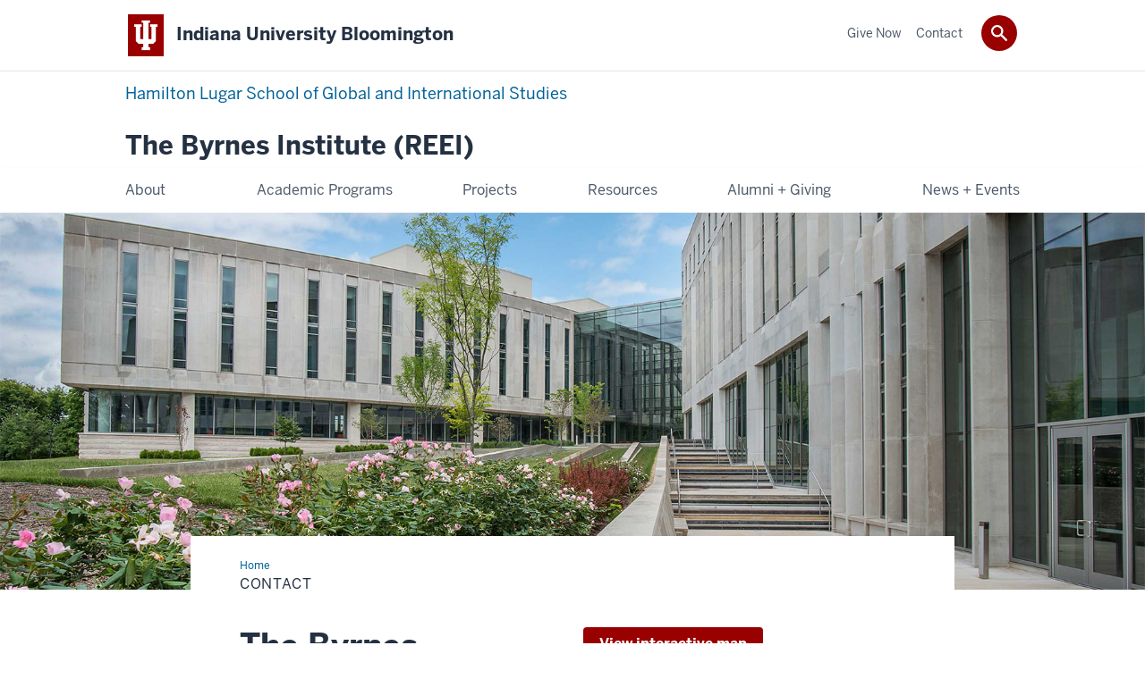

--- FILE ---
content_type: text/html; charset=UTF-8
request_url: https://reei.indiana.edu/contact/index.html
body_size: 7405
content:
<!DOCTYPE HTML><html class="no-js ie9" itemscope="itemscope" itemtype="http://schema.org/ContactPage" lang="en-US"><head prefix="og: http://ogp.me/ns# profile: http://ogp.me/ns/profile# article: http://ogp.me/ns/article#"><meta charset="utf-8"/><meta content="width=device-width, initial-scale=1.0" name="viewport"/><title>Contact: The Byrnes Institute (REEI): Indiana University Bloomington</title><meta content="26a76bc7814f4e10660d11e8b5e033dc" name="id"/><meta content="contact, reei, hls, iu, contact us" name="keywords"/><meta content="Have a question for our institute? Contact us." name="description"/><meta content="IE=edge" http-equiv="X-UA-Compatible"/><link href="https://assets.iu.edu/favicon.ico" rel="shortcut icon" type="image/x-icon"/><!-- Canonical URL --><link href="https://reei.indiana.edu/contact/index.html" itemprop="url" rel="canonical"/><!-- Facebook Open Graph --><meta content="https://reei.indiana.edu/images/banners/contact-banner-desktop.jpg" property="og:image"/><meta content="Contact" property="og:title"/><meta content="Have a question for our institute? Contact us." property="og:description"/><meta content="https://reei.indiana.edu/contact/index.html" property="og:url"/><meta content="The Byrnes Institute (REEI)" property="og:site_name"/><meta content="en_US" property="og:locale"/><meta content="website" property="og:type"/><!-- Twitter Card Tags --><meta content="https://reei.indiana.edu/images/banners/contact-banner-desktop.jpg" name="twitter:image:src"/><meta content="Contact" name="twitter:title"/><meta content="Have a question for our institute? Contact us." name="twitter:description"/><meta content="summary_large_image" name="twitter:card"/><!-- Google/Microdata Tags --><meta content="https://reei.indiana.edu/images/banners/contact-banner-desktop.jpg" itemprop="image"/><meta content="Contact" itemprop="name"/><meta content="Have a question for our institute? Contact us." itemprop="description"/>
                        	
		    
                        
            
                                        <!--Adapted for Site Kube--><link as="font" crossorigin="" href="https://fonts.iu.edu/fonts/benton-sans-regular.woff" rel="preload" type="font/woff2"/>
<link as="font" crossorigin="" href="https://fonts.iu.edu/fonts/benton-sans-bold.woff" rel="preload" type="font/woff2"/>
<link rel="preconnect" href="https://fonts.iu.edu" crossorigin=""/>
<link rel="dns-prefetch" href="https://fonts.iu.edu"/>
<link rel="stylesheet" type="text/css" href="//fonts.iu.edu/style.css?family=BentonSans:regular,bold|BentonSansCond:regular,bold|GeorgiaPro:regular|BentonSansLight:regular"/>
<link rel="stylesheet" href="//assets.iu.edu/web/fonts/icon-font.css?2024-03-07" media="screen"/>
<link rel="stylesheet" href="//assets.iu.edu/web/3.3.x/css/iu-framework.min.css?2024-09-05"/>
<link rel="stylesheet" href="//assets.iu.edu/brand/3.3.x/brand.min.css?2023-07-13"/>
<link rel="stylesheet" href="//assets.iu.edu/search/3.3.x/search.min.css?2022-06-02"/>
<script src="//assets.iu.edu/web/1.5/libs/modernizr.min.js"></script><!--END: Adapted for Site Kube-->
<link href="/_assets/css/eae51a301c69eb4be465a197b5798c1b-site.css" rel="stylesheet" type="text/css" />
    
                            
        <script src="https://assets.iu.edu/web/1.5/libs/modernizr.min.js"></script>	
    	
            <script>	
                window.dataLayer = window.dataLayer || []; 	
                	
                	
                document.addEventListener('readystatechange', function() {	
                    if (document.readyState === 'interactive') {	
                        let pageMetaDataReported	
          	
                        for (var obj of window.dataLayer) {	
                            if (Object.values(obj).includes('pageMetaData')) {	
                                pageMetaDataReported = true	
                            }	
                        }	
                    	
                        if (!pageMetaDataReported) {	
                            window.dataLayer.push({	
                                'event': 'iu_pageMetaData',	
                                'campus_name': 'IU Bloomington',	
                                'site_name': 'The Byrnes Institute (REEI)'	
                            })	
                        }	
                    }	
                })	
            </script>	
            <script>    	
                            	
                document.addEventListener('click', function handleNavigationClicks(event) {	
                     var clickOnMobileNav =  event.target.closest('.mobile.off-canvas-list > ul > li > a') 	
                    var clickOnMobileNavMenu = event.target.closest('.mobile.off-canvas-list > ul > li.has-children > ul > li > a')	
                    var clickOnMainNav = event.target.closest('nav.main > ul > li > a')	
                    var clickOnMenu = event.target.closest('nav.main .children > li > a')	
      	
                    if (!clickOnMainNav && !clickOnMenu && !clickOnMobileNavMenu && !clickOnMobileNav) {	
                        return	
                    }	
      	
                    if (clickOnMainNav) {    	
                        window.dataLayer.push({	
                          'event': 'iu_click_header_nav',	
                          'element_text': clickOnMainNav.innerText.trim()	
                        })	
                    } else if (clickOnMobileNav) {	
                        window.dataLayer.push({	
                          'event': 'iu_click_header_nav',	
                          'element_text': clickOnMobileNav.innerText.trim()	
                        })	
                    } else if (clickOnMenu) {	
                        window.dataLayer.push({	
                          'event': 'iu_click_header_menu',	
                          'element_text': clickOnMenu.innerText.trim()	
                        })	
                    } else if (clickOnMobileNavMenu) {	
                        window.dataLayer.push({	
                          'event': 'iu_click_header_menu',	
                          'element_text': clickOnMobileNavMenu.innerText.trim()	
                        })	
                    }	
                })	
            </script>	
            	
                        
            
                                        <script type="text/javascript">
//<![CDATA[

(function(w,d,s,l,i){w[l]=w[l]||[];w[l].push({'gtm.start':
new Date().getTime(),event:'gtm.js'});var f=d.getElementsByTagName(s)[0],
j=d.createElement(s),dl=l!='dataLayer'?'&l='+l:'';j.async=true;j.src=
'//www.googletagmanager.com/gtm.js?id='+i+dl;f.parentNode.insertBefore(j,f);
})(window,document,'script','dataLayer','GTM-WJFT899');

// ]]>
</script>
<script async="" src="https://siteimproveanalytics.com/js/siteanalyze_11378.js"></script>    
                            
        </head><body class="midnight has-banner has-page-title landmarks">
                        	
		    
                        
            
                                        <noscript><iframe height="0" src="https://www.googletagmanager.com/ns.html?id=GTM-WJFT899" style="display:none;visibility:hidden" width="0"></iframe></noscript>    
                            
        <header id="header">
                        	
		    
                        
            
                                        <div id="skipnav">
<ul>
<li><a href="#content">Skip to Content</a></li>
<li><a href="#nav-main">Skip to Main Navigation</a></li>
<li><a href="#search">Skip to Search</a></li>
</ul>
<hr /></div>    
                            
        
            
            
                                <div class="iub" id="branding-bar" itemscope="itemscope" itemtype="http://schema.org/CollegeOrUniversity">
    <div class="row pad">
			<img alt="" src="//assets.iu.edu/brand/3.x/trident-large.png"/>
			<p id="iu-campus">
				<a href="https://www.indiana.edu" title="Indiana University Bloomington">
					<span class="show-on-desktop" id="campus-name" itemprop="name">Indiana University Bloomington</span>
					<span class="show-on-tablet" itemprop="name">Indiana University Bloomington</span>
					<span class="show-on-mobile" itemprop="name">IU Bloomington</span>
				</a>
			</p>
	</div>
</div>    
                       
        
            
            
                                <system-region name="DEFAULT">
    
    
    <div id="toggles">
    <div class="row pad">
        <a aria-controls="search" aria-expanded="false" class="button search-toggle" href="/search"><img alt="Open Search" src="//assets.iu.edu/search/3.x/search.png"/></a>
    </div>
</div>

<div aria-hidden="true" class="search-box" id="search" role="search"></div>
</system-region>    
                       
        
                                
          
    
                    
        
    
        <div id="offCanvas" class="hide-for-large" role="navigation" aria-label="Mobile">
<button class="menu-toggle button hide-for-large" data-toggle="iu-menu">Menu</button><div id="iu-menu" class="off-canvas position-right off-canvas-items" data-off-canvas="" data-position="right">
<div class="mobile off-canvas-list" itemscope="itemscope" itemtype="http://schema.org/SiteNavigationElement"><ul>
<li class="has-children">
<a href="https://reei.indiana.edu/about/index.html" itemprop="url"><span itemprop="name">About</span></a><ul class="children">
<li><a href="https://reei.indiana.edu/about/directors-message.html" itemprop="url"><span itemprop="name">Director’s message</span></a></li>
<li><a href="https://reei.indiana.edu/about/regions-of-study/index.html" itemprop="url"><span itemprop="name">Regions of Study</span></a></li>
<li><a href="https://reei.indiana.edu/about/faculty/index.html" itemprop="url"><span itemprop="name">Affiliate Faculty</span></a></li>
<li><a href="https://reei.indiana.edu/about/visiting-faculty-and-scholars/index.html" itemprop="url"><span itemprop="name">Visiting Faculty and Scholars</span></a></li>
<li><a href="https://reei.indiana.edu/about/staff/index.html" itemprop="url"><span itemprop="name">Staff</span></a></li>
<li><a href="https://reei.indiana.edu/about/graduate-students/index.html" itemprop="url"><span itemprop="name">Graduate Students</span></a></li>
<li><a href="https://reei.indiana.edu/about/bloomington.html" itemprop="url"><span itemprop="name">About Bloomington</span></a></li>
<li><a href="https://reei.indiana.edu/about/land_acknowledgement.html" itemprop="url"><span itemprop="name">Land Acknowledgement</span></a></li>
</ul>
</li>
<li class="has-children">
<a href="https://reei.indiana.edu/academic-programs/index.html" itemprop="url"><span itemprop="name">Academic Programs</span></a><ul class="children">
<li class="has-children">
<a href="https://reei.indiana.edu/academic-programs/undergraduate/index.html" itemprop="url"><span itemprop="name">Undergraduate</span></a><ul class="children">
<li><a href="https://reei.indiana.edu/academic-programs/undergraduate/minor-only.html" itemprop="url"><span itemprop="name">REEI Minor</span></a></li>
<li><a href="https://reei.indiana.edu/academic-programs/undergraduate/minor-and-certificate.html" itemprop="url"><span itemprop="name">REEI Minor + Language Certificate</span></a></li>
<li><a href="https://reei.indiana.edu/academic-programs/undergraduate/reei-area-studies-certificate.html" itemprop="url"><span itemprop="name">REEI Area Studies Certificate</span></a></li>
<li><a href="https://reei.indiana.edu/academic-programs/undergraduate/amp.html" itemprop="url"><span itemprop="name">Accelerated Master's Program</span></a></li>
<li><a href="https://reei.indiana.edu/academic-programs/undergraduate/polish-studies-minor.html" itemprop="url"><span itemprop="name">Polish Studies Minor</span></a></li>
<li class="has-children">
<a href="https://reei.indiana.edu/academic-programs/undergraduate/funding/index.html" itemprop="url"><span itemprop="name">Funding</span></a><ul class="children">
<li><a href="https://reei.indiana.edu/academic-programs/undergraduate/funding/reei-funding-opportunities/index.html" itemprop="url"><span itemprop="name">REEI Funding Opportunities</span></a></li>
<li><a href="https://reei.indiana.edu/academic-programs/undergraduate/funding/iu-funding-opportunities/index.html" itemprop="url"><span itemprop="name">IU Funding Opportunities</span></a></li>
<li><a href="https://reei.indiana.edu/academic-programs/undergraduate/funding/external-funding/index.html" itemprop="url"><span itemprop="name">External Funding</span></a></li>
</ul>
</li>
<li><a href="https://reei.indiana.edu/academic-programs/undergraduate/advising/index.html" itemprop="url"><span itemprop="name">Advising</span></a></li>
<li class="has-children">
<a href="https://reei.indiana.edu/academic-programs/undergraduate/career-preparation/index.html" itemprop="url"><span itemprop="name">Career Preparation</span></a><ul class="children"><li><a href="https://reei.indiana.edu/academic-programs/undergraduate/career-preparation/career-advising.html" itemprop="url"><span itemprop="name">Career Advising</span></a></li></ul>
</li>
<li class="has-children">
<a href="https://reei.indiana.edu/academic-programs/undergraduate/student_experience/index.html" itemprop="url"><span itemprop="name">Student Experience</span></a><ul class="children">
<li><a href="https://reei.indiana.edu/academic-programs/undergraduate/student_experience/summer-language-study.html" itemprop="url"><span itemprop="name">Summer Language Study at IU</span></a></li>
<li><a href="https://reei.indiana.edu/academic-programs/undergraduate/student_experience/study-abroad.html" itemprop="url"><span itemprop="name">Study Abroad</span></a></li>
</ul>
</li>
</ul>
</li>
<li class="has-children">
<a href="https://reei.indiana.edu/academic-programs/graduate/index.html" itemprop="url"><span itemprop="name">Graduate</span></a><ul class="children">
<li><a href="https://reei.indiana.edu/academic-programs/graduate/degrees/index.html" itemprop="url"><span itemprop="name">Degrees</span></a></li>
<li><a href="https://reei.indiana.edu/academic-programs/graduate/academic-opportunities/index.html" itemprop="url"><span itemprop="name">Academic Opportunities</span></a></li>
<li class="has-children">
<a href="https://reei.indiana.edu/academic-programs/graduate/funding-opportunities/index.html" itemprop="url"><span itemprop="name">Funding Opportunities</span></a><ul class="children">
<li><a href="https://reei.indiana.edu/academic-programs/graduate/funding-opportunities/meister.html" itemprop="url"><span itemprop="name">Meister Fellowship</span></a></li>
<li><a href="https://reei.indiana.edu/academic-programs/graduate/funding-opportunities/arisc-fellowships.html" itemprop="url"><span itemprop="name">ARISC</span></a></li>
<li><a href="https://reei.indiana.edu/academic-programs/graduate/funding-opportunities/titleviii-competitions.html" itemprop="url"><span itemprop="name">Title VIII Programs</span></a></li>
</ul>
</li>
<li><a href="https://reei.indiana.edu/academic-programs/graduate/amp.html" itemprop="url"><span itemprop="name">Accelerated Master's Program</span></a></li>
<li><a href="https://reei.indiana.edu/academic-programs/graduate/courses.html" itemprop="url"><span itemprop="name">Courses</span></a></li>
<li class="has-children">
<a href="https://reei.indiana.edu/academic-programs/graduate/student_experience/index.html" itemprop="url"><span itemprop="name">Student Experience</span></a><ul class="children">
<li><a href="https://reei.indiana.edu/academic-programs/graduate/student_experience/summer-language-study.html" itemprop="url"><span itemprop="name">Summer Language Study</span></a></li>
<li><a href="https://reei.indiana.edu/academic-programs/graduate/student_experience/study-abroad.html" itemprop="url"><span itemprop="name">Study Abroad</span></a></li>
</ul>
</li>
<li><a href="https://reei.indiana.edu/academic-programs/graduate/essays-ma.html" itemprop="url"><span itemprop="name">MA Essays</span></a></li>
<li class="has-children">
<a href="https://reei.indiana.edu/academic-programs/graduate/career-preparation/index.html" itemprop="url"><span itemprop="name">Career Preparation</span></a><ul class="children">
<li><a href="https://reei.indiana.edu/academic-programs/graduate/career-preparation/career-resources.html" itemprop="url"><span itemprop="name">Career Resources</span></a></li>
<li><a href="https://reei.indiana.edu/academic-programs/graduate/career-preparation/internships.html" itemprop="url"><span itemprop="name">Internships</span></a></li>
<li><a href="https://reei.indiana.edu/academic-programs/graduate/career-preparation/job-placement.html" itemprop="url"><span itemprop="name">Job Placements</span></a></li>
</ul>
</li>
<li class="has-children">
<a href="https://reei.indiana.edu/academic-programs/graduate/how-to-apply/index.html" itemprop="url"><span itemprop="name">How to Apply</span></a><ul class="children"><li><a href="https://reei.indiana.edu/academic-programs/graduate/how-to-apply/frequently-asked-questions.html" itemprop="url"><span itemprop="name">FAQs</span></a></li></ul>
</li>
</ul>
</li>
</ul>
</li>
<li class="has-children">
<a href="https://reei.indiana.edu/projects/index.html" itemprop="url"><span itemprop="name">Projects</span></a><ul class="children">
<li><a href="https://reei.indiana.edu/projects/un-filmed-workshop.html" itemprop="url"><span itemprop="name">Un/Filmed Workshop</span></a></li>
<li><a href="https://reei.indiana.edu/projects/russian-studies-workshop.html" itemprop="url"><span itemprop="name">Russian Studies Workshop</span></a></li>
<li><a href="https://reei.indiana.edu/projects/iu-ukraine-non-resident-scholars-program/index.html" itemprop="url"><span itemprop="name">IU-Ukraine Nonresidential Scholars Program</span></a></li>
</ul>
</li>
<li class="has-children">
<a href="https://reei.indiana.edu/outreach-and-resources/index.html" itemprop="url"><span itemprop="name">Resources</span></a><ul class="children">
<li><a href="https://reei.indiana.edu/outreach-and-resources/REEI-Affiliate-Commentary.html" itemprop="url"><span itemprop="name">REEI-Affiliate Commentary on the Russian Invasion of Ukraine</span></a></li>
<li><a href="https://reei.indiana.edu/outreach-and-resources/russias-attack-on-ukraine-resources.html" itemprop="url"><span itemprop="name">Resources About the War in Ukraine</span></a></li>
<li><a href="https://reei.indiana.edu/outreach-and-resources/pre-k-and-k-12-education/index.html" itemprop="url"><span itemprop="name">Pre K and K-12 Education</span></a></li>
<li><a href="https://reei.indiana.edu/outreach-and-resources/reei-resource-collections/index.html" itemprop="url"><span itemprop="name">Audiovisual Library</span></a></li>
<li><a href="https://reei.indiana.edu/outreach-and-resources/iu-library-research-guides-for-russian-and-east-european-studies.html" itemprop="url"><span itemprop="name">IU Library Research Guides for Russian and East European Studies</span></a></li>
<li><a href="https://reei.indiana.edu/outreach-and-resources/faculty_resources.html" itemprop="url"><span itemprop="name">Faculty Resources</span></a></li>
<li><a href="https://reei.indiana.edu/outreach-and-resources/other-resources-at-iu.html" itemprop="url"><span itemprop="name">Other Resources at IU</span></a></li>
</ul>
</li>
<li class="has-children">
<a href="https://reei.indiana.edu/alumni-giving/index.html" itemprop="url"><span itemprop="name">Alumni + Giving</span></a><ul class="children">
<li class="has-children">
<a href="https://reei.indiana.edu/alumni-giving/giving-opportunities/index.html" itemprop="url"><span itemprop="name">Giving Opportunities</span></a><ul class="children">
<li><a href="https://reei.indiana.edu/alumni-giving/giving-opportunities/russian-and-east-european-institute-fund.html" itemprop="url"><span itemprop="name">Russian and East European Institute Fund</span></a></li>
<li><a href="https://reei.indiana.edu/alumni-giving/giving-opportunities/mccloskey-fund.html" itemprop="url"><span itemprop="name">McCloskey Fund</span></a></li>
<li><a href="https://reei.indiana.edu/alumni-giving/giving-opportunities/byrnes-fellowship-fund.html" itemprop="url"><span itemprop="name">Robert F. Byrnes REEI Fellowship Fund</span></a></li>
<li><a href="https://reei.indiana.edu/alumni-giving/giving-opportunities/tucker-and-cohen-fellowship.html" itemprop="url"><span itemprop="name">Robert C. Tucker and Stephen F. Cohen Fellowship</span></a></li>
</ul>
</li>
<li><a href="https://reei.indiana.edu/alumni-giving/get-involved.html" itemprop="url"><span itemprop="name">Get Involved</span></a></li>
</ul>
</li>
<li class="has-children">
<a href="https://reei.indiana.edu/news-events/index.html" itemprop="url"><span itemprop="name">News + Events</span></a><ul class="children">
<li><a href="https://reei.indiana.edu/news-events/calendar-of-events/index.html" itemprop="url"><span itemprop="name">Calendar of Events</span></a></li>
<li><a href="https://reei.indiana.edu/news-events/event-series.html" itemprop="url"><span itemprop="name">Event Series</span></a></li>
<li><a href="https://reei.indiana.edu/news-events/institute-news/index.html" itemprop="url"><span itemprop="name">Institute News</span></a></li>
<li><a href="https://reei.indiana.edu/news-events/newsletter/index.html" itemprop="url"><span itemprop="name">Newsletter</span></a></li>
<li><a href="https://reei.indiana.edu/news-events/language-conversation-hours.html" itemprop="url"><span itemprop="name">Language Conversation Hours</span></a></li>
<li><a href="https://reei.indiana.edu/news-events/subscribe-to-reei-listserv.html" itemprop="url"><span itemprop="name">Subscribe to REEI Listserv / Submit an Event for Listing</span></a></li>
</ul>
</li>
</ul></div>
<div class="mobile off-canvas-list" itemscope="itemscope" itemtype="http://schema.org/SiteNavigationElement"><ul>
<li><a href="https://give.myiu.org/centers-institutes/I320001550.html?src=BL_COAS_CSGS_REEIgivenow" itemprop="url"><span itemprop="name">Give Now</span></a></li>
<li><a href="https://reei.indiana.edu/contact/index.html" itemprop="url"><span itemprop="name">Contact</span></a></li>
</ul></div>
</div>
</div>
    
                    
        
        
                                <div class="site-header" itemscope="itemscope" itemtype="http://schema.org/CollegeOrUniversity">
        <div class="row pad">
                                        <p class="unit hide-for-medium-down show-for-large-up"><a href="https://hls.indiana.edu">Hamilton Lugar School of Global and International Studies</a></p>
                        
            
                            
                    <h2><a itemprop="department" class="title" href="/index.html">The Byrnes Institute (REEI)</a></h2>                
            
                    </div>
    </div>    
                    
    
                                
          
    
                    
        
    
        <nav aria-label="Main" id="nav-main" role="navigation" itemscope="itemscope" itemtype="http://schema.org/SiteNavigationElement" class="main show-for-large dropdown"><ul class="row pad"><li class="show-on-sticky home"><a href="/" aria-label="Home">Home</a></li><li class="first"><a href="https://reei.indiana.edu/about/index.html" itemprop="url"><span itemprop="name">About</span></a><ul class="children"><li><a href="https://reei.indiana.edu/about/directors-message.html" itemprop="url"><span itemprop="name">Director’s message</span></a></li><li><a href="https://reei.indiana.edu/about/regions-of-study/index.html" itemprop="url"><span itemprop="name">Regions of Study</span></a></li><li><a href="https://reei.indiana.edu/about/faculty/index.html" itemprop="url"><span itemprop="name">Affiliate Faculty</span></a></li><li><a href="https://reei.indiana.edu/about/visiting-faculty-and-scholars/index.html" itemprop="url"><span itemprop="name">Visiting Faculty and Scholars</span></a></li><li><a href="https://reei.indiana.edu/about/staff/index.html" itemprop="url"><span itemprop="name">Staff</span></a></li><li><a href="https://reei.indiana.edu/about/graduate-students/index.html" itemprop="url"><span itemprop="name">Graduate Students</span></a></li><li><a href="https://reei.indiana.edu/about/bloomington.html" itemprop="url"><span itemprop="name">About Bloomington</span></a></li><li><a href="https://reei.indiana.edu/about/land_acknowledgement.html" itemprop="url"><span itemprop="name">Land Acknowledgement</span></a></li></ul></li><li><a href="https://reei.indiana.edu/academic-programs/index.html" itemprop="url"><span itemprop="name">Academic Programs</span></a><ul class="children"><li><a href="https://reei.indiana.edu/academic-programs/undergraduate/index.html" itemprop="url"><span itemprop="name">Undergraduate</span></a></li><li><a href="https://reei.indiana.edu/academic-programs/graduate/index.html" itemprop="url"><span itemprop="name">Graduate</span></a></li></ul></li><li><a href="https://reei.indiana.edu/projects/index.html" itemprop="url"><span itemprop="name">Projects</span></a><ul class="children"><li><a href="https://reei.indiana.edu/projects/un-filmed-workshop.html" itemprop="url"><span itemprop="name">Un/Filmed Workshop</span></a></li><li><a href="https://reei.indiana.edu/projects/russian-studies-workshop.html" itemprop="url"><span itemprop="name">Russian Studies Workshop</span></a></li><li><a href="https://reei.indiana.edu/projects/iu-ukraine-non-resident-scholars-program/index.html" itemprop="url"><span itemprop="name">IU-Ukraine Nonresidential Scholars Program</span></a></li></ul></li><li><a href="https://reei.indiana.edu/outreach-and-resources/index.html" itemprop="url"><span itemprop="name">Resources</span></a><ul class="children"><li><a href="https://reei.indiana.edu/outreach-and-resources/REEI-Affiliate-Commentary.html" itemprop="url"><span itemprop="name">REEI-Affiliate Commentary on the Russian Invasion of Ukraine</span></a></li><li><a href="https://reei.indiana.edu/outreach-and-resources/russias-attack-on-ukraine-resources.html" itemprop="url"><span itemprop="name">Resources About the War in Ukraine</span></a></li><li><a href="https://reei.indiana.edu/outreach-and-resources/pre-k-and-k-12-education/index.html" itemprop="url"><span itemprop="name">Pre K and K-12 Education</span></a></li><li><a href="https://reei.indiana.edu/outreach-and-resources/reei-resource-collections/index.html" itemprop="url"><span itemprop="name">Audiovisual Library</span></a></li><li><a href="https://reei.indiana.edu/outreach-and-resources/iu-library-research-guides-for-russian-and-east-european-studies.html" itemprop="url"><span itemprop="name">IU Library Research Guides for Russian and East European Studies</span></a></li><li><a href="https://reei.indiana.edu/outreach-and-resources/faculty_resources.html" itemprop="url"><span itemprop="name">Faculty Resources</span></a></li><li><a href="https://reei.indiana.edu/outreach-and-resources/other-resources-at-iu.html" itemprop="url"><span itemprop="name">Other Resources at IU</span></a></li></ul></li><li><a href="https://reei.indiana.edu/alumni-giving/index.html" itemprop="url"><span itemprop="name">Alumni + Giving</span></a><ul class="children"><li><a href="https://reei.indiana.edu/alumni-giving/giving-opportunities/index.html" itemprop="url"><span itemprop="name">Giving Opportunities</span></a></li><li><a href="https://reei.indiana.edu/alumni-giving/get-involved.html" itemprop="url"><span itemprop="name">Get Involved</span></a></li></ul></li><li class="last"><a href="https://reei.indiana.edu/news-events/index.html" itemprop="url"><span itemprop="name">News + Events</span></a><ul class="children"><li><a href="https://reei.indiana.edu/news-events/calendar-of-events/index.html" itemprop="url"><span itemprop="name">Calendar of Events</span></a></li><li><a href="https://reei.indiana.edu/news-events/event-series.html" itemprop="url"><span itemprop="name">Event Series</span></a></li><li><a href="https://reei.indiana.edu/news-events/institute-news/index.html" itemprop="url"><span itemprop="name">Institute News</span></a></li><li><a href="https://reei.indiana.edu/news-events/newsletter/index.html" itemprop="url"><span itemprop="name">Newsletter</span></a></li><li><a href="https://reei.indiana.edu/news-events/language-conversation-hours.html" itemprop="url"><span itemprop="name">Language Conversation Hours</span></a></li><li><a href="https://reei.indiana.edu/news-events/subscribe-to-reei-listserv.html" itemprop="url"><span itemprop="name">Subscribe to REEI Listserv / Submit an Event for Listing</span></a></li></ul></li><li class="show-on-sticky search search-img"><a class="search-toggle" href="/search/"><img src="https://assets.iu.edu/web/3.x/css/img/search.png" alt="Search"/></a></li></ul></nav><div class="nav-secondary show-for-large" role="navigation" aria-label="Secondary"><div class="row pad"><ul class="inline separators" itemscope="itemscope" itemtype="http://schema.org/SiteNavigationElement"><li class="first"><a href="https://give.myiu.org/centers-institutes/I320001550.html?src=BL_COAS_CSGS_REEIgivenow" itemprop="url"><span itemprop="name">Give Now</span></a></li><li class="last"><a href="https://reei.indiana.edu/contact/index.html" itemprop="url" class="current"><span itemprop="name">Contact</span></a></li></ul></div></div>
    
                    <div class="section fw-banner--picture image" id="banner"><picture><source media="(min-width: 64.0625em)" srcset="../images/banners/contact-banner-desktop.jpg" type="image/jpeg"/><source media="(min-width: 40em)" srcset="../images/banners/contact-banner-tablet.jpg" type="image/jpeg"/><source media="(max-width: 39.9375em)" srcset="../images/banners/contact-banner-mobile.jpg" type="image/jpeg"/><img alt="Exterior of SGIS building" src="../images/banners/contact-banner-desktop.jpg"/></picture></div></header><main class="no-section-nav"><div class="content-top"><div class="section breadcrumbs"><div class="row"><div class="layout"><ul itemscope="itemscope" itemtype="http://schema.org/BreadcrumbList"><li itemprop="itemListElement" itemscope="itemscope" itemtype="http://schema.org/ListItem"><a href="../index.html" itemprop="item"><span itemprop="name">Home</span></a><meta content="1" itemprop="position"/></li><li class="current" itemprop="itemListElement" itemscope="itemscope" itemtype="http://schema.org/ListItem"><span itemprop="name">Contact</span><meta content="2" itemprop="position"/></li></ul></div></div></div><div class="section page-title bg-none"><div class="row"><div class="layout"><h1>Contact</h1></div></div></div></div><div id="main-content"><div class="bg-none section" id="content"><div class="row"><div class="layout"><div class=" grid halves"><div class="grid-item"><div class="text"><h2>The Byrnes Institute</h2><p>Global and International Studies Building<br/> 355 North Eagleson Ave.<br/> Bloomington, IN 47405-1105</p><p>Phone: (812) 855-7309<br/> Fax: (812) 855-6411</p><p>Email: <a href="mailto:reei@iu.edu">reei@iu.edu</a></p><br/><p><a class="button" href="https://iu.co1.qualtrics.com/jfe/form/SV_1UgrYZUluGW048C">Contact Us</a></p></div></div><div class="grid-item"><div class="text"><a class="button" href="https://map.concept3d.com/?id=951#!ct/27935,17145,16646?m/9510948?s/hamilton%2525252520luger?mc/39.16986410977631,-86.51677333209449?z/18.110738648734003?lvl/0?share" title="Visit the interactive map website">View interactive map</a><iframe allowfullscreen="allowfullscreen" height="450" loading="lazy" referrerpolicy="no-referrer-when-downgrade" src="https://www.google.com/maps/embed?pb=!1m18!1m12!1m3!1d3093.2051514326913!2d-86.51987802404071!3d39.17005667166704!2m3!1f0!2f0!3f0!3m2!1i1024!2i768!4f13.1!3m3!1m2!1s0x886c66c039212a09%3A0x35fbb65275bb6a5f!2sRobert%20F.%20Byrnes%20Russian%20and%20East%20European%20Institute!5e0!3m2!1sen!2sus!4v1721586888875!5m2!1sen!2sus" style="border: 0;" title="Visit the interactive map" width="600"></iframe></div></div></div></div><!-- /.layout --></div></div><div class="bg-gray section"><div class="row"><div class="layout"><h3 class="section-title">Directories</h3><div class=" grid halves"><div class="grid-item"><div class="panel--interactive"><a href="../about/faculty/index.html"><p class="title">Find faculty</p></a></div></div><div class="grid-item"><div class="panel--interactive"><a href="../about/staff/index.html"><p class="title">Find staff</p></a></div></div></div></div><!-- /.layout --></div></div></div>
                                
          
    
                    
        
    
            
                    </main>
        
        
                                <div aria-label="The Byrnes Institute (REEI) resources and social media channels" class="section bg-mahogany dark belt" role="complementary">
            <div class="row pad">
                <h2 class="visually-hidden">The Byrnes Institute (REEI) resources and social media channels</h2>                                                                                                                                                                                                                            <div class="belt-nav one-half">
                            <ul>
                                                                                                             <li><a href="https://reei.indiana.edu/faculty-staff-intranet/">Intranet</a></li>
                                                                                                                                                 <li><a href="https://reei.indiana.edu/contact/index.html">Contact Us</a></li>
                                                                                				</ul>
            			</div>
                                                                        
                                                                <div class="one-half invert border">
                                                <ul class="social">
                                
                                                                
                                                                    <li><a aria-label="Facebook" class="icon-facebook" href="https://www.facebook.com/iureei">Facebook</a></li>
                                                                
                                                                    <li><a aria-label="Instagram" class="icon-instagram" href="https://www.instagram.com/iureei">Instagram</a></li>
                                                                
                                                                                                                                            <li><a aria-label="YouTube" class="icon-youtube" href="https://www.youtube.com/channel/UCyzQS2u2OEfjneoGyZ40lnA">YouTube</a></li>
                                                                
                                                                
                                                                                                                                            <li><a aria-label="LinkedIn" class="icon-linkedin" href="https://www.linkedin.com/company/robert-f-byrnes-russian-and-east-european-institute">LinkedIn</a></li>
                                                                
                                                                
                                                                
                                                                
                                                                
                            </ul>
                        </div>
                            </div>
        </div>    
                    
            
            
            
                    <content><div aria-label="Contact, Address and Additional Links" class="section bg-mahogany bg-dark skirt" role="complementary">
<div class="row pad">
<p class="show-for-sr">Contact, Address and Additional Links</p>
<div class="skirt-nav">
<div class="column">
<h2>Explore</h2>
<ul>
<li><a class="external" href="https://hls.indiana.edu/apply/index.html">Admissions</a></li>
<li><a class="external" href="https://hls.indiana.edu/about/departments.html">Departments, Centers &amp; Institutes</a></li>
<li><a class="external" href="https://hls.indiana.edu/faculty/index.html">Faculty</a></li>
<li><a class="external" href="https://hls.indiana.edu/academics/languages/index.html">Foreign Language Studies</a></li>
<li><a class="external" href="https://hls.indiana.edu/academics/graduate/index.html">Graduate Programs</a></li>
<li><a class="external" href="https://hls.indiana.edu/academics/undergraduate/index.html">Undergraduate Programs</a></li>
<li><a class="external" href="https://hls.indiana.edu/about/contact.html">Contact</a></li>
</ul>
</div>
<div class="column">
<h2>For Students</h2>
<ul>
<li><a class="external" href="https://hls.indiana.edu/academics/advising.html">Academic Advising</a></li>
<li><a class="external" href="https://hls.indiana.edu/careers/internships/index.html">Career Development</a></li>
<li><a class="external" href="https://hls.indiana.edu/academics/courses/index.html">Classes</a></li>
<li><a class="external" href="https://hls.indiana.edu/academics/scholarships/flas.html">FLAS Fellowships</a></li>
<li><a class="external" href="https://hls.indiana.edu/academics/scholarships/index.html">Scholarships</a></li>
<li><a class="external" href="https://hls.indiana.edu/academics/study-abroad/index.html">Study Abroad</a></li>
<li><a class="external" href="https://hls.indiana.edu/student-life/get-involved/index.html">Student Clubs</a></li>
<li><a class="external" href="https://hls.indiana.edu/student-life/student-portal/index.html">Student Resources</a></li>
</ul>
</div>
<div class="column">
<h2>For Faculty/Staff</h2>
<ul>
<li><a class="external" href="https://hls.indiana.edu/communications/">Communications Support</a></li>
<li><a class="external" href="https://hls.indiana.edu/digital-slide/">Digital Slides</a></li>
<li><a class="external" href="https://hls.indiana.edu/intranet/">Faculty &amp; Staff Intranet</a></li>
<li><a class="external" href="https://hls.indiana.edu/support-services/request-forms/">Request Forms</a></li>
</ul>
</div>
<div class="column">
<h2>Connect</h2>
<ul>
<li><a class="external" href="https://news.iu.edu/hamiltonlugar/">News &amp; Events</a></li>
<li><a class="external" href="https://give.myiu.org/iu-bloomington/I320001702.html">Give Now</a></li>
</ul>
</div>
</div>
<div class="connect">
<p class="title">HAMILTON LUGAR SCHOOL<span class="campus">BLOOMINGTON</span></p>
<address>355 North Eagleson Avenue<br/>Bloomington, IN <br/> 47405-1105<br/>Email: <a href="mailto:hls@iu.edu">hls@iu.edu</a><br/>Phone: (812) 856-7900</address></div>
</div>
</div></content>    
            
        
            
            
                                <footer id="footer" itemscope="itemscope" itemtype="http://schema.org/CollegeOrUniversity" role="contentinfo">
	<div class="row pad">
		<p class="signature">
			<a class="signature-link signature-img" href="https://www.iu.edu/index.html">
				<img alt="Indiana University" src="//assets.iu.edu/brand/3.3.x/iu-sig-formal.svg"/>
			</a>
		</p>
		<p class="copyright">
			<span class="line-break">
				<a href="https://accessibility.iu.edu/assistance" id="accessibility-link" title="Having trouble accessing this web page co ntent? Please visit this page for assistance.">Accessibility</a> | 
				<a href="https://www.iu.edu/college-scorecard.html" id="college-scorecard-link">College Scorecard</a> | 
				<a href="https://www.iu.edu/open-to-all.html" id="open-to-all-link">Open to All</a> | 
				<a href="/privacy" id="privacy-policy-link">Privacy Notice</a>
			</span>
			<span class="hide-on-mobile"> | </span>
			<a href="https://www.iu.edu/copyright/index.html">Copyright</a> © 2026 
			
			<span class="line-break-small">The Trustees of 
				
				<a href="https://www.iu.edu/" itemprop="url">
					<span itemprop="name">Indiana University</span>
				</a>
			</span>
		</p>
	</div>
</footer>    
                       
        
                        	
		    
                        
            
                                        <!-- Include Javascript -->
<script src="https://code.jquery.com/jquery-3.5.1.min.js" integrity="sha384-ZvpUoO/+PpLXR1lu4jmpXWu80pZlYUAfxl5NsBMWOEPSjUn/6Z/hRTt8+pR6L4N2" crossorigin="anonymous"></script>
<script src="https://assets.iu.edu/web/3.3.x/js/iu-framework.min.js"></script>
<script src="https://assets.iu.edu/search/3.3.x/search.min.js"></script>
<script src="/_assets/js/site.js"></script>    
                            
        
    
    
    </body></html>